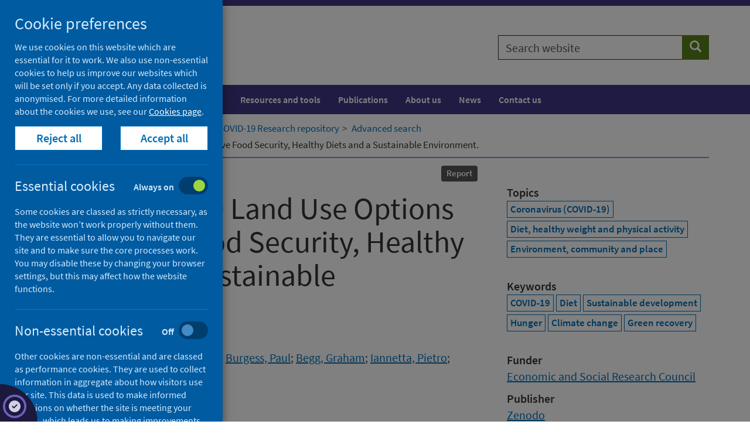

--- FILE ---
content_type: text/html; charset=utf-8
request_url: https://publichealthscotland.scot/repository/post-covid-19-land-use-options-to-achieve-food-security-healthy-diets-and-a-sustainable-environment/
body_size: 16963
content:

<!DOCTYPE html>
<html lang="en">
<head>
    




    <!-- Meta tags - START -->
    
<meta charset="utf-8">
<meta http-equiv="X-UA-Compatible" content="IE=edge">
<meta name="viewport" content="width=device-width, initial-scale=1">
<meta id="mddescription" name="description" content="This report presents summary findings of a study looking at how the UK’s food production can align to enable development of a food system that better meets requirements for a healthy diet and a sustainable environment. The COVID-19 pandemic and post- EU exit recoveries present an opportunity to realign the food system with human health needs and sustainable, decarbonised production systems. Research uses four plausible scenarios to explore the range of possible options using land use change, agroecological approaches, use of legumes and new cultivation technology e.g. vertical farming.">
<meta name="author" content="Public Health Scotland">
<meta name="google-site-verification" content="" />
<meta name="msapplication-TileColor" content="#ffffff">
<meta name="msapplication-TileImage" content="/ms-icon-144x144.png">
<meta name="theme-color" content="#ffffff">

    
        <link rel="schema.DC" href="http://purl.org/dc/elements/1.1/" />
        <meta name="DC.title" content="Post-COVID-19 Land Use Options to Achieve Food Security, Healthy Diets and a Sustainable Environment." />
<meta name="DC.creator" content="Rivington, Mike" />
<meta name="DC.creator" content="Duckett, Dominic" />
<meta name="DC.creator" content="Burgess, Paul" />
<meta name="DC.creator" content="Begg, Graham" />
<meta name="DC.creator" content="Iannetta, Pietro" />
<meta name="DC.creator" content="Hawes, Cathy" />
<meta name="DC.description" content="This report presents summary findings of a study looking at how the UK’s food production can align to enable development of a food system that better meets requirements for a healthy diet and a sustainable environment. The COVID-19 pandemic and post- EU exit recoveries present an opportunity to realign the food system with human health needs and sustainable, decarbonised production systems. Research uses four plausible scenarios to explore the range of possible options using land use change, agroecological approaches, use of legumes and new cultivation technology e.g. vertical farming." />
<meta name="DC.description.abstract" content="&lt;p&gt;This report presents summary findings of a study looking at how the UK’s food production can align to enable development of a food system that better meets requirements for a healthy diet and a sustainable environment. The COVID-19 pandemic and post- EU exit recoveries present an opportunity to realign the food system with human health needs and sustainable, decarbonised production systems. Research uses four plausible scenarios to explore the range of possible options using land use change, agroecological approaches, use of legumes and new cultivation technology e.g. vertical farming.&lt;/p&gt;" />
<meta name="DC.subject" content="Coronavirus (COVID-19)" />
<meta name="DC.subject" content="Diet, healthy weight and physical activity" />
<meta name="DC.subject" content="Environment, community and place" />
<meta name="DC.publisher" content="Zenodo" />
<meta name="DC.date content="2021-12-12 /><meta name="DC.type" content="Report" />
<meta name="DC.identifier" content="https://doi.org/10.5281/zenodo.6337975" />
<meta name="DC.identifier" content="https://researchonline.gcu.ac.uk/en/publications/f0309a44-2e00-42d1-9538-f46e35a28b49" />
<meta name="DC.identifier" content="https://publichealthscotland.scot/id/82057" />
<meta name="DC.source" content="James Hutton Institute" />
<meta name="DC.language" content="eng" />
<meta name="DC.rights" content="https://creativecommons.org/licenses/by/4.0/legalcode" />
<meta name="DC.issued content="2021-12-12 />













    <!-- Meta tags - END -->
    <!-- Title - START -->
    

    <title>Post-COVID-19 Land Use Options to Achieve Food Security, Healthy Diets and a Sustainable Environment. - Repository - Public Health Scotland</title>


    <!-- Title - END -->
    <!-- Fonts - START -->
    <!--<link href="//fonts.googleapis.com/css?family=Hind+Silguri|Source+Sans+Pro&display=swap" rel="stylesheet">-->
    <link href="//fonts.googleapis.com/css?family=Source+Sans+Pro&display=swap" rel="stylesheet">
    <link href="/css/phs/fonts/fonts.css" rel="stylesheet">
    <link href="/fonts/fontawesome6/css/all.min.css" rel="stylesheet">
    <link href="/fonts/fontawesome6/css/brands.min.css" rel="stylesheet">

    <!-- Fonts - END -->
    <!-- Styles - START -->
    <link href="/css/phs/main/styles20260111.css" rel="stylesheet">
    <link href="/css/phs/px-video/px-video.css" rel="stylesheet">
    <link href="/scripts/autocomplete/jquery-ui.min.css" rel="stylesheet" />
    <link href="/css/phs/main/healthscotland-pa-screening.css" rel="stylesheet">

    <!-- IE10 viewport hack for Surface/desktop Windows 8 bug - END -->
    <link href="/css/phs/ie10/ie10-viewport-bug-workaround.css" rel="stylesheet" />

    <!-- Styles - END -->
    <!-- Icons - START -->
    <link rel="apple-touch-icon" sizes="57x57" href="/apple-icon-57x57.png">
    <link rel="apple-touch-icon" sizes="60x60" href="/apple-icon-60x60.png">
    <link rel="apple-touch-icon" sizes="72x72" href="/apple-icon-72x72.png">
    <link rel="apple-touch-icon" sizes="76x76" href="/apple-icon-76x76.png">
    <link rel="apple-touch-icon" sizes="114x114" href="/apple-icon-114x114.png">
    <link rel="apple-touch-icon" sizes="120x120" href="/apple-icon-120x120.png">
    <link rel="apple-touch-icon" sizes="144x144" href="/apple-icon-144x144.png">
    <link rel="apple-touch-icon" sizes="152x152" href="/apple-icon-152x152.png">
    <link rel="apple-touch-icon" sizes="180x180" href="/apple-icon-180x180.png">
    <link rel="icon" type="image/png" sizes="192x192" href="/android-icon-192x192.png">
    <link rel="icon" type="image/png" sizes="32x32" href="/favicon-32x32.png">
    <link rel="icon" type="image/png" sizes="96x96" href="/favicon-96x96.png">
    <link rel="icon" type="image/png" sizes="16x16" href="/favicon-16x16.png">
    <link rel="icon" href="/favicon.ico">
    <!-- <link rel="manifest" href="/manifest.json"> -->
    <!-- Icons - END -->
    <!-- Canonical - START -->
    <link rel="canonical" href="https://publichealthscotland.scot/repository/post-covid-19-land-use-options-to-achieve-food-security-healthy-diets-and-a-sustainable-environment/">
    <!-- Canonical - END -->
    <!-- Facebook Open Graph - START -->
    
    <!-- Facebook Open Graph - END -->
    <!-- HTML5 shim and Respond.js for IE8 support of HTML5 elements and media queries - START -->
    <!--[if lt IE 9]>
      <script src="/scripts/html5shiv.min.js"></script>
      <script src="/scripts/respond.min.js"></script>
    <![endif]-->
    <!-- HTML5 shim and Respond.js for IE8 support of HTML5 elements and media queries - END -->
    <!-- Scripts - START -->
    <script src="/Scripts/jquery-3.5.1.min.js" type="text/javascript"></script>
    <script src="/Scripts/jquery.validate.min.js"></script>
    <script src="/Scripts/jquery.validate.unobtrusive.min.js"></script>
    <script src="/Scripts/autocomplete/jquery-ui.min.js" type="text/javascript"></script>
    <script src="/Scripts/phs-utilities-1.0.js" type="text/javascript"></script>
    <script src="/Scripts/js-cookies.js" type="text/javascript"></script>
    <script src="/Scripts/phs-cookies-4.js" type="text/javascript"></script>
    <script src="/Scripts/typeahead.jquery.min.js"></script>
    <script src="/Scripts/datepicker/datepicker-day.js" type="text/javascript"></script>
    <script src="/Scripts/datepicker/datepicker.js" type="text/javascript"></script>
    <script src="/Scripts/datepicker/calendar-button.js" type="text/javascript"></script>
    <script src="/Scripts/awesomplete.min.js" type="text/javascript"></script>
    
    <!-- Scripts - END -->
</head>
<body>

    <!-- Ribbon Partial View -->
    

    <!-- Header Partial View -->

    


<!-- Alert - START -->
<!-- Alert - END -->
<!-- Header - START -->

<div class="header-container">
    <span class="hidden">Header container</span>
    <!-- Skip to content - START -->
    <div id="skip-link" class="noindex">
                    <a href="#content" class="skip">Skip to content</a>

    </div>
    <!-- Skip to content - END -->
    <header>

        <div class="container">
            <div class="row">
                <div class="col-md-8 col-sm-6 col-xs-12">

                    <div class="site-logo-container pull-left">
                        <a href="/" class="site-logo-link">
                            <div class="site-logo">
                                <img src="/images/phs-logo.png" alt="Go to Public Health Scotland home page" />
                            </div>
                            
                        </a>
                    </div>

                    <div class="navbar-header hidden-print">
                        <button type="button" class="btn btn-sm btn-primary navbar-toggle collapsed" data-toggle="collapse" data-target="#navbar-collapse-1" aria-expanded="false">Menu <span class="glyphicon glyphicon-menu-hamburger" aria-hidden="true"></span></button>
                    </div>
                </div>
                <div class="col-md-4 col-sm-6 col-xs-12">
                            <div class="site-search hidden-print">
                                <form id="general-search" class="" action="/search" role="search" novalidate="novalidate">
                                    <div class="input-group">
                                        <label for="general-search-input" class="sr-only">Search website</label>
                                        <input type="text" autocomplete="off" id="general-search-input" name="q" class="form-control" placeholder="Search website">
                                        <span class="input-group-btn">
                                            <button type="submit" class="btn btn-tertiary" name="search"><span class="sr-only">Search</span><span class="glyphicon glyphicon-search" aria-hidden="true"></span></button>
                                        </span>
                                    </div>
                                </form>

                            </div>

                </div>
            </div>
        </div>
    </header>
</div>
<!-- Header - END -->
    

    <!-- Navigation Partial view -->
    






<!-- Navigation - START -->
    <div class="nav-container">
        <nav class="navbar navbar-default" aria-label="Main navigation">


            <span class="hidden">Navigation container</span>
            <div class="container">


                <div class="collapse navbar-collapse" id="navbar-collapse-1">
                    

                        <ul class="nav navbar-nav">
                                <li>
                                    <a href="/population-health/">Population health</a>
                                </li>
                                <li>
                                    <a href="/healthcare-system/">Healthcare system</a>
                                </li>
                                <li>
                                    <a href="/resources-and-tools/">Resources and tools</a>
                                </li>
                                <li>
                                    <a href="/publications/">Publications</a>
                                </li>
                                <li>
                                    <a href="/about-us/">About us</a>
                                </li>
                                <li>
                                    <a href="/news/">News</a>
                                </li>
                                <li>
                                    <a href="/contact-us/">Contact us</a>
                                </li>
                        </ul>
                </div>

            </div>

        </nav>
    </div>
        <!-- Navigation - END -->


    <!-- Breadcrumb Partial View -->
    
<!-- Breadcrumb - START -->
        <div class="breadcrumb-container ">
            <span class="hidden">Breadcrumb container</span>
            <div class="container">
                <div class="row">
                    <div class="col-md-12">
                        <nav aria-label="Breadcrumb">
                            <ol class="breadcrumb ">
                                        <li class="small"><span aria-hidden="true"></span><a class="bc" href="/">Home</a></li>
                                        <li class="small"><span aria-hidden="true"></span><a class="bc" href="/repository/">Downloads</a></li>


                                <li class="small active" aria-current="page"><span aria-hidden="true"></span>Post-COVID-19 Land Use Options to Achieve Food Security, Healthy Diets and a Sustainable Environment.</li>
                            </ol>
                        </nav>
                    </div>
                </div>
            </div>
        </div>

<!-- Breadcrumb - END -->


    <!-- Render content  - START -->
    




<script>
    function getReferrer() {
        $(document).ready(function () {
            var referrer = document.referrer;
            if (referrer.indexOf("covid-19-research-repository/advanced-search") >= 0) {
                setBreadcrumb();
            }
            else if (referrer.indexOf("covid-19-research-repository") >= 0) {
                setBreadcrumb();
            };
        });
    }
    function setBreadcrumb() {
        $(".breadcrumb li:contains('Downloads')").replaceWith("<li class='small'><span aria-hidden='true'></span><a class='bc' href='/our-areas-of-work/'>Our areas of work</a ></li > <li class='small'><span aria-hidden='true'></span><a class='bc' href='/our-areas-of-work/covid-19/'>COVID-19</a></li><li class='small'><span aria-hidden='true'></span><a class='bc' href='/our-areas-of-work/covid-19/covid-19-research-repository'>COVID-19 Research repository</a></li><li class='small'><span aria-hidden='true'></span><a class='bc' href='/our-areas-of-work/covid-19/covid-19-research-repository/advanced-search/'>Advanced search</a></li>");
    };
</script>
<script>getReferrer();</script>


                <script>setBreadcrumb();</script>
                                <main id="main">
                                    <!-- Single full width column -->
                                    <!-- Main content - START -->
                                    <div class="content-container research-page" id="content" tabindex="-1">
                                        <span class="hidden">Content container</span>
                                        <div class="container">
                                            <article>
                                                <div class="row">
                                                    <div class="col-md-8">
                                                        <header class="page-header">
                                                            <div class="research-header">
                                                                <div class="clearfix" style="padding-top:10px;">
                                                                    <div class="research-header-date pull-left">
                                                                            <dl>
        <dt>Published</dt>
        <dd>12 December 2021</dd>
    </dl>
                                                                    </div>
                                                                    <div class="pull-right">
                                                                        
                                                                            <ul class="list-inline list-unstyled pull-right">
<li><span class="label label-default">Report</span></li>    </ul>
                                                                        
                                                                    </div>
                                                                </div>
                                                                <h1 style="margin-top:5px;">Post-COVID-19 Land Use Options to Achieve Food Security, Healthy Diets and a Sustainable Environment.</h1>
                                                                    <dl>
        <dt>Authors</dt>
        <dd>
            <div class="clearfix">
                        <div class="pull-left" style="">
                            <a href="/our-areas-of-work/covid-19/covid-19-research-repository/advanced-search/?q=&amp;fq=phs_creators%3ARivington, Mike" title="Search for research authored by Rivington, Mike">Rivington, Mike</a>&nbsp;<a title="Email Rivington, Mike" class="btn1 btn-xs1" style="padding: 1px 1px;margin:0;" href="mailto:mike.rivington@hutton.ac.uk"><i class="small glyphicon glyphicon-envelope"></i></a>;&nbsp;
                        </div>
                        <div class="pull-left" style="">
                            <a href="/our-areas-of-work/covid-19/covid-19-research-repository/advanced-search/?q=&amp;fq=phs_creators%3ADuckett, Dominic" title="Search for research authored by Duckett, Dominic">Duckett, Dominic</a>;&nbsp;
                        </div>
                        <div class="pull-left" style="">
                            <a href="/our-areas-of-work/covid-19/covid-19-research-repository/advanced-search/?q=&amp;fq=phs_creators%3ABurgess, Paul" title="Search for research authored by Burgess, Paul">Burgess, Paul</a>;&nbsp;
                        </div>
                        <div class="pull-left" style="">
                            <a href="/our-areas-of-work/covid-19/covid-19-research-repository/advanced-search/?q=&amp;fq=phs_creators%3ABegg, Graham" title="Search for research authored by Begg, Graham">Begg, Graham</a>;&nbsp;
                        </div>
                        <div class="pull-left" style="">
                            <a href="/our-areas-of-work/covid-19/covid-19-research-repository/advanced-search/?q=&amp;fq=phs_creators%3AIannetta, Pietro" title="Search for research authored by Iannetta, Pietro">Iannetta, Pietro</a>;&nbsp;
                        </div>
                        <div class="pull-left" style="">
                            <a href="/our-areas-of-work/covid-19/covid-19-research-repository/advanced-search/?q=&amp;fq=phs_creators%3AHawes, Cathy" title="Search for research authored by Hawes, Cathy">Hawes, Cathy</a>
                        </div>
</div>

</dd>
    </dl>
                                                                
                                                                                        <dl>
                            <dt>Source</dt>
                            <dd>James Hutton Institute</dd>
                        </dl>
                                                            </div>
                                                        </header>
                                                        <div>



                                                            <!-- Nav tabs -->
                                                            <div>
                                                                <nav>
                                                                    <ul class="nav nav-tabs" role="tablist" id="tabs">
                                                                        <li role="presentation" class="active"><a href="#files" aria-controls="files" role="tab" data-toggle="tab">Full text</a></li>
                                                                        <li role="presentation"><a href="#abstract" aria-controls="abstract" role="tab" data-toggle="tab">Abstract</a></li>
                                                                        <li role="presentation"><a href="#rights" aria-controls="rights" role="tab" data-toggle="tab">Rights</a></li>
                                                                        <li role="presentation"><a href="#citation" aria-controls="citation" role="tab" data-toggle="tab">Citation</a></li>
                                                                        <li role="presentation"><a href="#link" aria-controls="link" role="tab" data-toggle="tab">Identifiers</a></li>
                                                                        
                                                                        
                                                                    </ul>
                                                                </nav>
                                                            </div>
                                                            <!-- Tab panes -->
                                                            <div class="tab-content">
                                                                <div role="tabpanel" class="tab-pane active" id="files">
                                                                    <h2>Full text</h2>
                        <dl>
                            <dt></dt>
                            <dd><a href='https://doi.org/10.5281/zenodo.6337975'>https://doi.org/10.5281/zenodo.6337975</a></dd>
                        </dl>
                                                                    


                                                                </div>
                                                                <div role="tabpanel" class="tab-pane" id="abstract">
                                                                            <h2>Abstract</h2>
<p>This report presents summary findings of a study looking at how the UK’s food production can align to enable development of a food system that better meets requirements for a healthy diet and a sustainable environment. The COVID-19 pandemic and post- EU exit recoveries present an opportunity to realign the food system with human health needs and sustainable, decarbonised production systems. Research uses four plausible scenarios to explore the range of possible options using land use change, agroecological approaches, use of legumes and new cultivation technology e.g. vertical farming.</p>
                                                                </div>
                                                                <div role="tabpanel" class="tab-pane" id="rights">
                                                                        <h2>Rights</h2>
                    <p><a href='https://creativecommons.org/licenses/by/4.0/legalcode'>https://creativecommons.org/licenses/by/4.0/legalcode</a></p>


                                                                </div>
                                                                <div role="tabpanel" class="tab-pane" id="citation">
                                                                                                                        <h2>Cite as</h2>
                                                                    <div class="well">
                                                                        <p>
                                                                            Rivington, M., Duckett, D., Burgess, P., Begg, G., Iannetta, P. & Hawes, C. 2021, <i>Post-COVID-19 Land Use Options to Achieve Food Security, Healthy Diets and a Sustainable Environment.</i>, James Hutton Institute. Available at: https://doi.org/10.5281/zenodo.6337975
                                                                        </p>
                                                                    </div>
                                                                                    <h2>Downloadable citations</h2>
                                                                                                    <a href="/Handlers/DownloadCitationHandler.ashx?type=html&amp;id=82057" class="btn btn-secondary"><span class="sr-only">Download HTML citation</span>HTML <i class="fa fa-download"></i></a>
                                                                                                                    <a href="/Handlers/DownloadCitationHandler.ashx?type=bib&amp;id=82057" class="btn btn-secondary"><span class="sr-only">Download BIB citation</span>BIB <i class="fa fa-download"></i></a>
                                                                                                                                    <a href="/Handlers/DownloadCitationHandler.ashx?type=ris&amp;id=82057" class="btn btn-secondary"><span class="sr-only">Download RIS citation</span>RIS <i class="fa fa-download"></i></a> 
                                                                </div>
                                                                <div role="tabpanel" class="tab-pane" id="link">
                                                                    <h2>Identifiers</h2>
                                                                                            <dl>
                            <dt>DOI</dt>
                            <dd><a href='https://doi.org/10.5281/zenodo.6337975'>https://doi.org/10.5281/zenodo.6337975</a></dd>
                        </dl>
                                                                                            <dl>
                            <dt>Repository URI</dt>
                            <dd><a href='https://researchonline.gcu.ac.uk/en/publications/f0309a44-2e00-42d1-9538-f46e35a28b49'>https://researchonline.gcu.ac.uk/en/publications/f0309a44-2e00-42d1-9538-f46e35a28b49</a></dd>
                        </dl>

                                                                </div>
                                                                
                                                                
                                                            </div>
                                                        </div>
                                                        
                                                    </div>


                                                    <div class="col-md-4">

                                                        <div class="related-container" style="padding-top:15px;">
                                                            <span class="hidden">Related items content</span>
                                                            
                <script type="text/javascript" src="https://d1bxh8uas1mnw7.cloudfront.net/assets/embed.js"></script>
     <div class="taxonomy-list"><div  data-hide-less-than="1" data-badge-type="medium-donut" data-badge-popover="bottom" data-doi="10.5281/zenodo.6337975" class="altmetric-embed"></div></div>



                                                            
                                                                <div class="taxonomy-list">
        <dl>
            <dt>Topics</dt>
            <dd>
<a class="btn btn-default btn-xs" href="/our-areas-of-work/covid-19/covid-19-research-repository/advanced-search/?q=&amp;fq=subjects%3ACoronavirus (COVID-19)" title="Search for research on Coronavirus (COVID-19)">Coronavirus (COVID-19)</a> <a class="btn btn-default btn-xs" href="/our-areas-of-work/covid-19/covid-19-research-repository/advanced-search/?q=&amp;fq=subjects%3ADiet, healthy weight and physical activity" title="Search for research on Diet, healthy weight and physical activity">Diet, healthy weight and physical activity</a> <a class="btn btn-default btn-xs" href="/our-areas-of-work/covid-19/covid-19-research-repository/advanced-search/?q=&amp;fq=subjects%3AEnvironment, community and place" title="Search for research on Environment, community and place">Environment, community and place</a>             </dd>
        </dl>
    </div>
                                                                <div class="taxonomy-list">
        <dl>
            <dt>Keywords</dt>
            <dd>
<a class="btn btn-default btn-xs" href="/our-areas-of-work/covid-19/covid-19-research-repository/advanced-search/?q=&amp;fq=phs_keywords%3ACOVID-19" title="Search for research containing the keywords of COVID-19">COVID-19</a> <a class="btn btn-default btn-xs" href="/our-areas-of-work/covid-19/covid-19-research-repository/advanced-search/?q=&amp;fq=phs_keywords%3ADiet" title="Search for research containing the keywords of Diet">Diet</a> <a class="btn btn-default btn-xs" href="/our-areas-of-work/covid-19/covid-19-research-repository/advanced-search/?q=&amp;fq=phs_keywords%3ASustainable development" title="Search for research containing the keywords of Sustainable development">Sustainable development</a> <a class="btn btn-default btn-xs" href="/our-areas-of-work/covid-19/covid-19-research-repository/advanced-search/?q=&amp;fq=phs_keywords%3AHunger" title="Search for research containing the keywords of Hunger">Hunger</a> <a class="btn btn-default btn-xs" href="/our-areas-of-work/covid-19/covid-19-research-repository/advanced-search/?q=&amp;fq=phs_keywords%3AClimate change" title="Search for research containing the keywords of Climate change">Climate change</a> <a class="btn btn-default btn-xs" href="/our-areas-of-work/covid-19/covid-19-research-repository/advanced-search/?q=&amp;fq=phs_keywords%3AGreen recovery" title="Search for research containing the keywords of Green recovery">Green recovery</a>             </dd>
        </dl>
    </div>
                                                                <dl>
        <dt>Funder</dt>
        <dd>
            <div class="clearfix">
                        <div class="pull-left" style="">
                            <a href="/our-areas-of-work/covid-19/covid-19-research-repository/advanced-search/?q=&amp;fq=phs_funders%3AEconomic and Social Research Council" title="Search for research funded by Economic and Social Research Council">Economic and Social Research Council</a>
                        </div>
</div>

</dd>
    </dl>
                                                                <dl>
        <dt>Publisher</dt>
        <dd>
            <div class="clearfix">
                        <div class="pull-left" style="">
                            <a href="/our-areas-of-work/covid-19/covid-19-research-repository/advanced-search/?q=&amp;fq=phs_publishers%3AZenodo" title="Search for research published by Zenodo">Zenodo</a>
                        </div>
</div>

</dd>
    </dl>
                                                            
                                                            
                                                                                    <dl>
                            <dt>Source repository</dt>
                            <dd>Glasgow Caledonian University</dd>
                        </dl>
                                                            
                                                            
                                                            
                                                        </div>
                                                    </div>

                                                </div>
                                            </article>
                                        </div>
                                    </div>
                                    <!-- Main content - END -->

        <div class="container">
            <div class="row">
                <div class="col-md-12">
                    <div class="page-update-container">
                        <span>Last updated: 03 September 2022</span>
                    </div>
                </div>
            </div>
        </div>






                                    



    <div class="container">
        <div class="row">
            <div class="col-md-8">

                <div class="share">
                    <dl>
                        <dt>Share this page</dt>
                        <dd style="padding-top:5px;">
                            <a href="https://facebook.com/sharer/sharer.php?u=https://publichealthscotland.scot/id/82057" target="_blank" class="btn btn-lg btn-facebook" rel="noreferrer"><span class="sr-only">Share on Facebook</span><i class="fa fab fa-facebook"></i></a>
                            <a href="https://twitter.com/intent/tweet?text=https://publichealthscotland.scot/id/82057%0a%0aFor%20more%20COVID-19%20research%20visit%20the%20COVID-19%20Research%20Repository%20at%20https://publichealthscotland.scot/covidresearch" target="_blank" class="btn btn-lg btn-twitter" rel="noreferrer"><span class="sr-only">Share on X (formerly Twitter)</span><i class="fa fab fa-x-twitter"></i></a>
                            <a href="https://www.linkedin.com/shareArticle?mini=true&amp;url=https://publichealthscotland.scot/id/82057" target="_blank" class="btn btn-lg btn-linkedin" rel="noreferrer"><span class="sr-only">Share on LinkedIn</span><i class="fa fab fa-linkedin"></i></a>
                            <a href="#" class="btn btn-lg btn-tertiary" id="cite-button"><span class="sr-only">Cite</span><i class="fa fa-quote-right"></i></a>

                            <a href="mailto:?body=https://publichealthscotland.scot/id/82057" target="_blank" class="btn btn-lg" rel="noreferrer"><span class="sr-only">Email page</span><i class="fa fa-envelope"></i></a>
                            <a href="javascript:window.print()" class="btn btn-lg" rel="noreferrer"><span class="sr-only">Print</span><i class="fa fa-print"></i></a>

                        </dd>
                    </dl>
                </div>
            </div>
        </div>
    </div>

<script>
    $("#cite-button").click(function (event) {
        event.preventDefault();
        $('#tabs a[href="#citation"]').tab('show');
    });
</script>

                                    





<div class="container">
<div class="row">
<div class="col-md-12">
<div id="umbraco_form_66b6d2da8c48481f9da7338b97fdc599" class="umbraco-forms-form feedbackformshort umbraco-forms-publichealthscotlandgds">

<form action="/repository/post-covid-19-land-use-options-to-achieve-food-security-healthy-diets-and-a-sustainable-environment/" enctype="multipart/form-data" method="post"><input name="__RequestVerificationToken" type="hidden" value="Ii7-jZAQWfBQ0oR8khVZuMIygo2sbe9JnKVrU5VELHJXeqREx5c8GpXG4cl0FIgQcR1mxYLiOgpBecP-Yx09tTlJCavBWfpIErBC877PSbs1" /><input data-val="true" data-val-required="The FormId field is required." name="FormId" type="hidden" value="66b6d2da-8c48-481f-9da7-338b97fdc599" /><input name="FormName" type="hidden" value="Feedback form (short)" /><input data-val="true" data-val-required="The RecordId field is required." name="RecordId" type="hidden" value="00000000-0000-0000-0000-000000000000" /><input name="PreviousClicked" type="hidden" value="" /><input name="Theme" type="hidden" value="publichealthscotlandgds" />            <input type="hidden" name="FormStep" value="0" />
            <input type="hidden" name="RecordState" value="[base64]" />





<div class="umbraco-forms-page">


<div class="validation-summary-valid" data-valmsg-summary="true"><ul><li style="display:none"></li>
</ul></div>

        <fieldset class="umbraco-forms-fieldset" id="caa80457-93f5-464a-88f3-57cd5e072418">

                <legend>Was this page helpful?</legend>

            <div class="row-fluid">

                    <div class="umbraco-forms-container col-md-6">

                            <div class=" umbraco-forms-field wasthispagehelpful singlechoice form-group " >
                                

                                <div class="umbraco-forms-field-wrapper">
<span id="28eefae2-3f63-4f23-8c88-d708aea216c4-error" role="alert" class="field-validation-valid" data-valmsg-for="28eefae2-3f63-4f23-8c88-d708aea216c4" data-valmsg-replace="true"></span>                                    


    <div class="  radiobuttonlist" id="28eefae2-3f63-4f23-8c88-d708aea216c4">
            <div class="radio">
                <label for="28eefae2-3f63-4f23-8c88-d708aea216c4_0">
                    <input type="radio" name="28eefae2-3f63-4f23-8c88-d708aea216c4" id="28eefae2-3f63-4f23-8c88-d708aea216c4_0" value="Yes"
                                                       />
                    Yes
                </label>
            </div>
            <div class="radio">
                <label for="28eefae2-3f63-4f23-8c88-d708aea216c4_1">
                    <input type="radio" name="28eefae2-3f63-4f23-8c88-d708aea216c4" id="28eefae2-3f63-4f23-8c88-d708aea216c4_1" value="No"
                                                       />
                    No
                </label>
            </div>
            <div class="radio">
                <label for="28eefae2-3f63-4f23-8c88-d708aea216c4_2">
                    <input type="radio" name="28eefae2-3f63-4f23-8c88-d708aea216c4" id="28eefae2-3f63-4f23-8c88-d708aea216c4_2" value="Yes, but"
                                                       />
                    Yes, but
                </label>
            </div>
    </div>
                                </div>
                            </div>
                    </div>
                    <div class="umbraco-forms-container col-md-6">

                    </div>
            </div>

        </fieldset>
        <fieldset class="umbraco-forms-fieldset" id="3e6cbaaf-b275-4d52-87b6-cad5894c9c14">


            <div class="row-fluid">

                    <div class="umbraco-forms-container col-md-6">

                            <div class=" umbraco-forms-field whydidyounotfindithelpful dropdown mandatory alternating form-group "   style="display: none"   >
                                
                                        <label for="86b9d1f2-d74e-48f5-a054-bdaa062fc723" class="umbraco-forms-label">
                                            Why did you not find it helpful?                                                 <span class="umbraco-forms-indicator">(required)</span>
                                        </label>

                                <div class="umbraco-forms-field-wrapper">
<span id="86b9d1f2-d74e-48f5-a054-bdaa062fc723-error" role="alert" class="field-validation-valid" data-valmsg-for="86b9d1f2-d74e-48f5-a054-bdaa062fc723" data-valmsg-replace="true"></span>                                    

    <select class=" form-control" name="86b9d1f2-d74e-48f5-a054-bdaa062fc723" id="86b9d1f2-d74e-48f5-a054-bdaa062fc723"
              data-val="true" data-val-required="Please enter your reasons"  >
        <option value="">Please select...</option>
            <option value="It was not detailed enough"
                    >
                It was not detailed enough
            </option>
            <option value="It is hard to understand"
                    >
                It is hard to understand
            </option>
            <option value="It is incorrect"
                    >
                It is incorrect
            </option>
            <option value="It needs updating"
                    >
                It needs updating
            </option>
            <option value="There is a broken link"
                    >
                There is a broken link
            </option>
            <option value="It was not what I was looking for"
                    >
                It was not what I was looking for
            </option>
            <option value="Other"
                    >
                Other
            </option>
    </select>


                                </div>
                            </div>
                    </div>
                    <div class="umbraco-forms-container col-md-6">

                    </div>
            </div>

        </fieldset>
        <fieldset class="umbraco-forms-fieldset" id="01e84174-850a-44aa-8800-598b449895a7">


            <div class="row-fluid">

                    <div class="umbraco-forms-container col-md-6">

                            <div class=" umbraco-forms-field whatissuesdidyoufind dropdown mandatory form-group " >
                                
                                        <label for="e9050527-ac4e-4064-c70c-21c6fdb1d08e" class="umbraco-forms-label">
                                            What issues did you find?                                                 <span class="umbraco-forms-indicator">(required)</span>
                                        </label>

                                <div class="umbraco-forms-field-wrapper">
<span id="e9050527-ac4e-4064-c70c-21c6fdb1d08e-error" role="alert" class="field-validation-valid" data-valmsg-for="e9050527-ac4e-4064-c70c-21c6fdb1d08e" data-valmsg-replace="true"></span>                                    

    <select class=" form-control" name="e9050527-ac4e-4064-c70c-21c6fdb1d08e" id="e9050527-ac4e-4064-c70c-21c6fdb1d08e"
              data-val="true" data-val-required="Please select an issue"  >
        <option value="">Please select...</option>
            <option value="It needs updating"
                    >
                It needs updating
            </option>
            <option value="There is a spelling mistake"
                    >
                There is a spelling mistake
            </option>
            <option value="It is hard to understand"
                    >
                It is hard to understand
            </option>
            <option value="There is a broken link"
                    >
                There is a broken link
            </option>
            <option value="Other"
                    >
                Other
            </option>
    </select>


                                </div>
                            </div>
                    </div>
                    <div class="umbraco-forms-container col-md-6">

                    </div>
            </div>

        </fieldset>
        <fieldset class="umbraco-forms-fieldset" id="3d526bf6-72ab-4374-886f-76cc609ac7ff">


            <div class="row-fluid">

                    <div class="umbraco-forms-container col-md-6">

                            <div class=" umbraco-forms-field yourcomments longanswer mandatory alternating form-group "   style="display: none"   >
                                
                                        <label for="6256b0e5-5438-4fb9-d765-2d92dbe5d539" class="umbraco-forms-label">
                                            Your comments                                                 <span class="umbraco-forms-indicator">(required)</span>
                                        </label>

                                <div class="umbraco-forms-field-wrapper">
<span id="6256b0e5-5438-4fb9-d765-2d92dbe5d539-error" role="alert" class="field-validation-valid" data-valmsg-for="6256b0e5-5438-4fb9-d765-2d92dbe5d539" data-valmsg-replace="true"></span>                                    

<textarea class=" form-control"
          name="6256b0e5-5438-4fb9-d765-2d92dbe5d539"
          id="6256b0e5-5438-4fb9-d765-2d92dbe5d539"
          rows="2"
          cols="20"
            placeholder="Please do not enter any personal information"   
  data-val="true"   
  data-val-required="Please enter a comment"   
></textarea>


                                </div>
                            </div>
                    </div>
                    <div class="umbraco-forms-container col-md-6">

                    </div>
            </div>

        </fieldset>
        <fieldset class="umbraco-forms-fieldset" id="8e0a211f-05ce-4c63-8240-2c70fa054929">


            <div class="row-fluid">

                    <div class="umbraco-forms-container col-md-12">

                            <div class=" umbraco-forms-field pageurl hidden form-group " >
                                

                                <div class="umbraco-forms-field-wrapper">
<span id="d498c98d-53fd-42b4-9890-2b5108f2fe16-error" role="alert" class="field-validation-valid" data-valmsg-for="d498c98d-53fd-42b4-9890-2b5108f2fe16" data-valmsg-replace="true"></span>                                    <input type="hidden" name="d498c98d-53fd-42b4-9890-2b5108f2fe16" id="d498c98d-53fd-42b4-9890-2b5108f2fe16" class="hidden" value=""/>


                                </div>
                            </div>
                            <div class=" umbraco-forms-field pagetitle hidden alternating form-group " >
                                

                                <div class="umbraco-forms-field-wrapper">
<span id="848b8d23-0576-4e32-c60d-58fe907e11f7-error" role="alert" class="field-validation-valid" data-valmsg-for="848b8d23-0576-4e32-c60d-58fe907e11f7" data-valmsg-replace="true"></span>                                    <input type="hidden" name="848b8d23-0576-4e32-c60d-58fe907e11f7" id="848b8d23-0576-4e32-c60d-58fe907e11f7" class="hidden" value=""/>


                                </div>
                            </div>
                            <div class=" umbraco-forms-field pageid hidden form-group " >
                                

                                <div class="umbraco-forms-field-wrapper">
<span id="baf66aa5-6495-4500-daf8-b720446165c0-error" role="alert" class="field-validation-valid" data-valmsg-for="baf66aa5-6495-4500-daf8-b720446165c0" data-valmsg-replace="true"></span>                                    <input type="hidden" name="baf66aa5-6495-4500-daf8-b720446165c0" id="baf66aa5-6495-4500-daf8-b720446165c0" class="hidden" value=""/>


                                </div>
                            </div>
                    </div>
            </div>

        </fieldset>

    <div style="display: none">
        <label for="66b6d2da-8c48-481f-9da7-338b97fdc599-hidden">Hidden</label>
        <input type="text" id="66b6d2da-8c48-481f-9da7-338b97fdc599-hidden" name="66b6d2da8c48481f9da7338b97fdc599" />
    </div>


    <div class="umbraco-forms-navigation row-fluid">

        <div class="col-md-12">
                <input type="submit"
                       class="btn primary btn-primary"
                       value="Submit"
                       name="__next" />
        </div>
    </div>
</div>



<input name='ufprt' type='hidden' value='[base64]' /></form>

        



<script>
    if (typeof umbracoFormsCollection === 'undefined') var umbracoFormsCollection = [];
    umbracoFormsCollection.push({"formId":"66b6d2da8c48481f9da7338b97fdc599","fieldSetConditions":{"3e6cbaaf-b275-4d52-87b6-cad5894c9c14":{"id":"00000000-0000-0000-0000-000000000000","actionType":"Show","logicType":"All","rules":[{"id":"00000000-0000-0000-0000-000000000000","fieldsetId":"caa80457-93f5-464a-88f3-57cd5e072418","field":"28eefae2-3f63-4f23-8c88-d708aea216c4","operator":"Is","value":"No"}]},"01e84174-850a-44aa-8800-598b449895a7":{"id":"00000000-0000-0000-0000-000000000000","actionType":"Show","logicType":"Any","rules":[{"id":"00000000-0000-0000-0000-000000000000","fieldsetId":"caa80457-93f5-464a-88f3-57cd5e072418","field":"28eefae2-3f63-4f23-8c88-d708aea216c4","operator":"Is","value":"Yes, but"}]},"3d526bf6-72ab-4374-886f-76cc609ac7ff":{"id":"00000000-0000-0000-0000-000000000000","actionType":"Show","logicType":"Any","rules":[{"id":"00000000-0000-0000-0000-000000000000","fieldsetId":"caa80457-93f5-464a-88f3-57cd5e072418","field":"28eefae2-3f63-4f23-8c88-d708aea216c4","operator":"Is","value":"Yes"},{"id":"00000000-0000-0000-0000-000000000000","fieldsetId":"caa80457-93f5-464a-88f3-57cd5e072418","field":"28eefae2-3f63-4f23-8c88-d708aea216c4","operator":"Is","value":"No"},{"id":"00000000-0000-0000-0000-000000000000","fieldsetId":"caa80457-93f5-464a-88f3-57cd5e072418","field":"28eefae2-3f63-4f23-8c88-d708aea216c4","operator":"Is","value":"Yes, but"}]}},"fieldConditions":{"86b9d1f2-d74e-48f5-a054-bdaa062fc723":{"id":"00000000-0000-0000-0000-000000000000","actionType":"Show","logicType":"Any","rules":[{"id":"00000000-0000-0000-0000-000000000000","fieldsetId":"caa80457-93f5-464a-88f3-57cd5e072418","field":"28eefae2-3f63-4f23-8c88-d708aea216c4","operator":"Is","value":"No"}]},"6256b0e5-5438-4fb9-d765-2d92dbe5d539":{"id":"00000000-0000-0000-0000-000000000000","actionType":"Show","logicType":"Any","rules":[{"id":"00000000-0000-0000-0000-000000000000","fieldsetId":"caa80457-93f5-464a-88f3-57cd5e072418","field":"28eefae2-3f63-4f23-8c88-d708aea216c4","operator":"Is","value":"Yes"},{"id":"00000000-0000-0000-0000-000000000000","fieldsetId":"caa80457-93f5-464a-88f3-57cd5e072418","field":"28eefae2-3f63-4f23-8c88-d708aea216c4","operator":"Is","value":"No"},{"id":"00000000-0000-0000-0000-000000000000","fieldsetId":"caa80457-93f5-464a-88f3-57cd5e072418","field":"28eefae2-3f63-4f23-8c88-d708aea216c4","operator":"Is","value":"Yes, but"}]}},"recordValues":{}});
</script>


<script src='/App_Plugins/UmbracoForms/Assets/Themes/Default/umbracoforms.js' defer='defer' ></script>    </div>
</div>
</div>
</div>
                                </main> 





























    <!-- Render content  - END -->
    <!-- Footer Partial View -->

    



<!-- Footer - START -->
<footer>
    <div class="footer-container">
        <span class="hidden">Footer container</span>
        <div class="container">
            <div class="row">
                <div class="col-md-12">
                    
    <div class="umb-grid">
                <div class="grid-section">
    <div >
        <div class='container'>
        <div class="row clearfix">
            <div class="col-md-6 column">
                <div >
                            
    

    
        <div class="follow">
    <p>
        Follow Public Health Scotland
        <a href="https://twitter.com/P_H_S_Official" class="btn btn-follow"><span class="sr-only">Follow us on X (formerly Twitter)</span><i class="fa fab fa-x-twitter"></i></a>
        <a href="https://www.instagram.com/publichealthscotland" class="btn btn-follow"><span class="sr-only">Follow us on Instagram</span><i class="fa fab fa-instagram"></i></a>
        <a href="https://www.linkedin.com/company/public-health-scotland" class="btn btn-follow"><span class="sr-only">Follow us on Linkedin</span><i class="fa fab fa-linkedin"></i></a>
        <a href="https://www.facebook.com/PublicHealthScotland" class="btn btn-follow"><span class="sr-only">Follow us on Facebook</span><i class="fa fab fa-facebook"></i></a>
    </p>
</div>
    


                            
    

    
        <div class="follow">
    <p>
        <a style="color: #D2CFEB;" href=" /subscriptions/public-health-scotland-update/subscribe-to-the-public-health-scotland-update/">Sign up to our newsletter</a>
    </p>
</div>
    


                </div>
            </div>            <div class="col-md-6 column">
                <div >
                </div>
            </div>        </div>
        </div>
    </div>
                </div>
    </div>



                </div>
            </div>
        </div>
    </div>
    <div class="copyright-container">
        <span class="hidden">Copyright container</span>
        <div class="container">
            <div class="row">
                <div class="col-md-12">

                            <ul class="list-inline">
                                    <li><a href="/accessibility-statement-for-public-health-scotland/">Accessibility statement</a></li>
                                    <li><a href="/contact-us/foi-and-eir-requests/">Freedom of Information</a></li>
                                    <li><a href="/terms-and-conditions/">Terms and Conditions</a></li>
                                    <li><a href="/cookies/">Cookies</a></li>
                                    <li><a href="/our-privacy-notice/">Privacy notice</a></li>
                            </ul>

                </div>
            </div>
            <div class="row">
                <div class="col-md-12" style="padding-top:30px;">
                    <p>&copy; Public Health Scotland</p>
                </div>
            </div>
                <div class="row">
                    <div class="col-md-12" style="padding-top:30px;">
                        <div class="clearfix">
                                <div class="pull-left" style="padding-right:30px;"><img src="/media/9924/ogl-symbol-41px-retina-white.png" width="50" alt="OGL Logo" /></div>
                                                            <div class="pull-left" style="padding-top:3px;">All content is available under the <a href="https://www.nationalarchives.gov.uk/doc/open-government-licence/">Open Government Licence v3.0</a>, except where stated otherwise.</div>
                        </div>
                    </div>
                </div>
        </div>
    </div>

</footer>
<!-- Footer - END -->

    <!-- Cookies Modal Partial View -->

    <style>
    .modal.cookie .modal-content hr {
        margin-top: 10px;
        margin-bottom: 20px;
    }
    .modal.cookie .modal-content .h5 {
    margin-top: 3px;
    }
</style>






    <!-- Modal -->
    <div class="modal cookie fade" id="cookieModal" tabindex="-1" role="dialog" aria-labelledby="cookieModalLabel">
        <div class="modal-dialog" role="document" style="width:380px">
            <div class="modal-content">
                <div class="modal-body">
                    <div class="container-flex">
                        <div class="row">
                            <div class="col-md-12">
                                <!--<button type="button" class="close" data-dismiss="modal" aria-label="Close"><span aria-hidden="true">&times;</span></button>-->
                                <h2 style="font-size:28px;" id="cookieModalLabel">Cookie preferences</h2>
                            </div>
                        </div>
                        <div class="row">
                            <div class="col-md-12">
                                <div class="modal-text">
                                    <p>We use cookies on this website which are essential for it to work. We also use non-essential cookies to help us improve our websites which will be set only if you accept. Any data collected is anonymised. For more detailed information about the cookies we use, see our <a data-udi="umb://document/b019672596e54ebfbfe81c815bab79f0" href="/cookies/" title="Cookies">Cookies page</a>.</p>
                                </div>
                            </div>
                        </div>
                        <div class="row">
                            <div class="col-md-6 col-sm-6 col-xs-6">
                            <p>
                                <!-- Button reject cookies -->
                                <a class="btn btn-default btn-block reject-all-cookies" id="reject-all-cookies-modal" arial-label="Reject all but essential cookies" href="#">Reject all</a>
                            </p>
                            </div>
                            <div class="col-md-6 col-sm-6 col-xs-6">
                            <p>
                                <!-- Button accept cookies -->
                                <a class="btn btn-default btn-block accept-all-cookies" id="accept-all-cookies-modal" arial-label="Accept all cookies" href="#">Accept all</a>
                                </p>
                            </div>
                        </div>
                        <hr />
                        <div class="row">
                            
                            <div class="col-md-12 col-sm-12 col-xs-12">

                                <label class="ck-label-container">
                                    <span class="ck-label h5">Essential cookies</span>
                                    <input id="cookie-essential" type="checkbox" role="switch"  disabled  checked>
                                    <span class="ck-state">

                                        <span class="ck-on" aria-hidden="true">Always on</span>
                                        <span class="ck-off" aria-hidden="true">Off</span>
                                        <span class="ck-container">
                                            <span class="ck-position"> </span>
                                        </span>
                                    </span>
                                </label>

                            </div>
                        </div>
                        <div class="row">
                            <div class="col-md-12">
                                <div class="modal-text">
                                    <p>Some cookies are classed as strictly necessary, as the website won’t work properly without them. They are essential to allow you to navigate our site and to make sure the core processes work. You may disable these by changing your browser settings, but this may affect how the website functions.</p>
                                </div>
                            </div>
                        </div>
                        <hr />
                        <div class="row">
                            <div class="col-md-12 col-sm-12 col-xs-12">

                                <label class="ck-label-container">
                                    <span class="ck-label h5">Non-essential cookies</span>
                                    <input id="cookie-non-essential" type="checkbox" role="switch"  >
                                    <span class="ck-state">

                                        <span class="ck-on" aria-hidden="true">On</span>
                                        <span class="ck-off" aria-hidden="true">Off</span>
                                        <span class="ck-container">
                                            <span class="ck-position"> </span>
                                        </span>
                                    </span>
                                </label>
                            </div>
                        </div>
                        <div class="row">
                            <div class="col-md-12">
                                <div class="modal-text">
                                    <p>Other cookies are non-essential and are classed as performance cookies. They are used to collect information in aggregate about how visitors use our site. This data is used to make informed decisions on whether the site is meeting your needs, which leads us to making improvements. Non-essential cookies are used to store information about how you use the site and can be turned off.</p>
                                </div>
                            </div>
                        </div>
                        <hr />
                        <div class="row">
                            <div class="col-md-offset-2 col-md-8 col-sm-9 col-xs-9">
                                <!-- Button save preferences -->
                                <a class="btn btn-default btn-block save-cookie-preferences" id="save-cookie-preferences" arial-label="Save cookies preferences and close" href="#">Save and close</a>
                            </div>
                        </div>
                    </div>
                </div>
            </div>
        </div>
    </div>




    <!-- Cookie Modal Switch Partial View -->
    <a href="#" id="set-preferences" title="Adjust your cookie preferences">
    <div class="cookie-modal-switch">
        <div class="cookie-modal-switch-icon">
            <span class="fa-stack" style="vertical-align: top;">
                <i class="far fa-circle fa-stack-2x outer"></i>
                <i class="fa fa-solid fa-check-circle fa-stack-1x fa-inverse inner"></i>
            </span>
        </div>
    </div>
</a>

    <!-- Bootstrap core JavaScript - START -->
    <!-- Placed at the end of the document so the pages load faster -->
    <script src="/Scripts/bootstrap.min.js"></script>

    <!-- Bootstrap core JavaScript - END -->
    <!-- IE10 viewport hack for Surface/desktop Windows 8 bug - START -->
    <script src="/Scripts/ie10-viewport-bug-workaround.js"></script>

    <!-- Cookie Banner Partial View -->
    



</body>
</html>

<script>
    window.dataLayer = window.dataLayer || [];

    // Optional: persistent context (no event)
    dataLayer.push({
        site: { cms: 'umbraco', cms_version: '7', lang: document.documentElement.lang || 'en-GB' },
        user: window.__bootstrapUser || undefined
    });

    (function (w, d) {
        var lastLocation = w.location.href; // synthesize referrer for virtual navs
        var lastKey = '';

        w.sendVirtualPageView = function (overrides) {
            var meta = Object.assign({}, w.PAGE_META || {}, overrides || {});

            // Fallbacks from the current document if not provided
            meta.location = meta.location || w.location.href;
            meta.path = meta.path || (w.location.pathname + w.location.search);
            meta.title = meta.title || d.title;

            // Use lastLocation as referrer for virtual navigations unless provided
            var ref = (typeof meta.referrer !== 'undefined') ? meta.referrer : lastLocation;

            // De-dupe bursts (same URL + title fired twice)
            var key = meta.location + '|' + meta.title;
            if (key === lastKey) return;
            lastKey = key;

            // Clear page namespace to avoid stale keys, then push snapshot
            w.dataLayer.push({ page: undefined });
            w.dataLayer.push({
                event: 'virtual_page_view',
                page: {
                    location: meta.location,
                    path: meta.path,
                    title: meta.title,
                    referrer: ref,

                    // --- your custom fields ---
                    type: meta.type,
                    topics: meta.topics,                   // string like "canoe|trips"
                    breadcrumb: meta.breadcrumb,           // "Home > Blog > Post"
                    publish_date: meta.publish_date,       // "YYYY-MM-DD" or ISO
                    unique_id: meta.unique_id,
                    parent_unique_id: meta.parent_unique_id,
                    name: meta.name
                }
            });

            lastLocation = meta.location;
        };
    })(window, document);
</script>

<script>
    if (window.sendVirtualPageView) {
        var captureStatsCookie = Cookies.get("cookie-non-essential");
        if (captureStatsCookie == "true") {
            //console.log("push virtual_page_view from standard page");
            window.sendVirtualPageView();
        }
    }
</script>

--- FILE ---
content_type: application/x-javascript
request_url: https://publichealthscotland.scot/Scripts/datepicker/calendar-button.js
body_size: 953
content:
/*
*   This content is licensed according to the W3C Software License at
*   https://www.w3.org/Consortium/Legal/2015/copyright-software-and-document
*
*   File:   calendar-button.js
*/

var DatePicker = DatePicker || {};

var CalendarButtonInput = function (inputNode, buttonNode, datepicker) {
  this.inputNode    = inputNode;
  this.buttonNode   = buttonNode;
  this.imageNode    = false;

  this.datepicker = datepicker;

  this.defaultLabel = 'Choose Date';

  this.keyCode = Object.freeze({
    'ENTER': 13,
    'SPACE': 32
  });
};

CalendarButtonInput.prototype.init = function () {
  this.buttonNode.addEventListener('click', this.handleClick.bind(this));
  this.buttonNode.addEventListener('keydown', this.handleKeyDown.bind(this));
  this.buttonNode.addEventListener('focus', this.handleFocus.bind(this));
};

CalendarButtonInput.prototype.handleKeyDown = function (event) {
  var flag = false;

  switch (event.keyCode) {

    case this.keyCode.SPACE:
    case this.keyCode.ENTER:
      this.datepicker.show();
      this.datepicker.setFocusDay();
      flag = true;
      break;

    default:
      break;
  }

  if (flag) {
    event.stopPropagation();
    event.preventDefault();
  }
};

CalendarButtonInput.prototype.handleClick = function () {
  if (!this.datepicker.isOpen()) {
    this.datepicker.show();
  //this.datepicker.setFocusDay();
  }
  else {
    this.datepicker.hide();
  }

  event.stopPropagation();
  event.preventDefault();

};

CalendarButtonInput.prototype.setLabel = function (str) {
  if (typeof str === 'string' && str.length) {
    str = ', ' + str;
  }
  this.buttonNode.setAttribute('aria-label', this.defaultLabel + str);
};

CalendarButtonInput.prototype.setFocus = function () {
  this.buttonNode.focus();
};

CalendarButtonInput.prototype.setDate = function (day) {
    // US Format
    // this.inputNode.value = (day.getMonth() + 1) + '/' + day.getDate() + '/' + day.getFullYear();

    // GB format
    this.inputNode.value = this.padDateWithZero(day.getDate(),2) + '/' + this.padDateWithZero((day.getMonth() + 1),2) + '/' + day.getFullYear();
};


CalendarButtonInput.prototype.padDateWithZero = function (number, width) {
    width -= number.toString().length;
    if (width > 0) {
        return new Array(width + (/\./.test(number) ? 2 : 1)).join('0') + number;
    }
    return number + ""; // always return a string
};

CalendarButtonInput.prototype.getDate = function () {
  return this.inputNode.value;
};

CalendarButtonInput.prototype.getDateLabel = function () {
  var label = '';

  var parts = this.inputNode.value.split('/');

  if ((parts.length === 3) &&
      Number.isInteger(parseInt(parts[0])) &&
      Number.isInteger(parseInt(parts[1])) &&
      Number.isInteger(parseInt(parts[2]))) {
    var month = parseInt(parts[0]) - 1;
    var day = parseInt(parts[1]);
    var year = parseInt(parts[2]);

    label = this.datepicker.getDateForButtonLabel(year, month, day);
  }

  return label;
};

CalendarButtonInput.prototype.handleFocus = function () {
  var dateLabel = this.getDateLabel();

  if (dateLabel) {
    this.setLabel('selected date is ' + dateLabel);
  }
  else {
    this.setLabel('');
  }
};

// Initialize menu button date picker

window.addEventListener('load' , function () {

    var datePickers = Array.prototype.slice.call(document.querySelectorAll('.datepicker'),0);

  datePickers.forEach(function (dp) {
    var inputNode   = dp.querySelector('input');
    var buttonNode  = dp.querySelector('button');
    var dialogNode  = dp.querySelector('[role=dialog]');

    var datePicker = new DatePicker(inputNode, buttonNode, dialogNode);
    datePicker.init();
  });

});

Number.isInteger = Number.isInteger || function (value) {
    return typeof value === "number" &&
        isFinite(value) &&
        Math.floor(value) === value;
};

